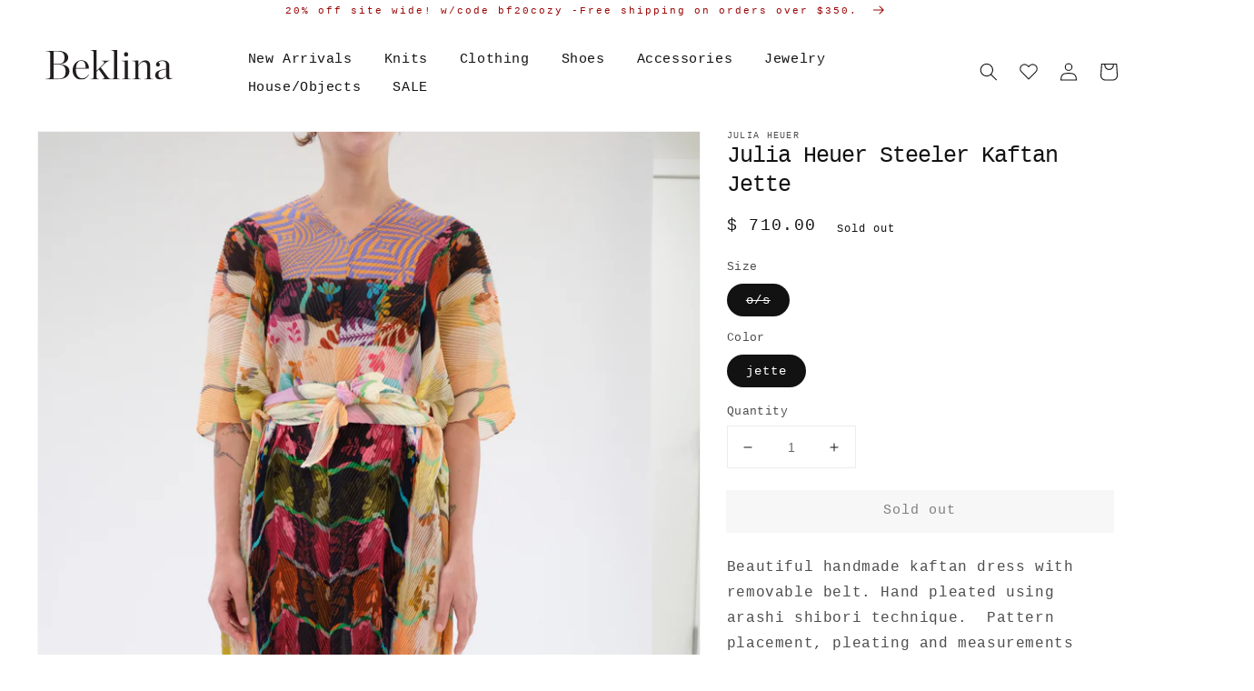

--- FILE ---
content_type: text/html; charset=utf-8
request_url: https://www.beklina.com/products/julia-heuer-steeler-kaftan-jette?variant=38177310376110&section_id=template--15191607214254__main
body_size: 7270
content:
<section id="shopify-section-template--15191607214254__main" class="shopify-section product-section spaced-section">



   

   

   



<link href="//www.beklina.com/cdn/shop/t/22/assets/section-main-product.css?v=148416590122289809681635527235" rel="stylesheet" type="text/css" media="all" />
<link href="//www.beklina.com/cdn/shop/t/22/assets/component-accordion.css?v=149984475906394884081635527210" rel="stylesheet" type="text/css" media="all" />
<link href="//www.beklina.com/cdn/shop/t/22/assets/component-price.css?v=5328827735059554991635527221" rel="stylesheet" type="text/css" media="all" />
<link href="//www.beklina.com/cdn/shop/t/22/assets/component-rte.css?v=84043763465619332371635527223" rel="stylesheet" type="text/css" media="all" />
<link href="//www.beklina.com/cdn/shop/t/22/assets/component-slider.css?v=82006835487707820721635527224" rel="stylesheet" type="text/css" media="all" />
<link href="//www.beklina.com/cdn/shop/t/22/assets/component-rating.css?v=24573085263941240431635527223" rel="stylesheet" type="text/css" media="all" />
<link href="//www.beklina.com/cdn/shop/t/22/assets/component-loading-overlay.css?v=167310470843593579841635527216" rel="stylesheet" type="text/css" media="all" />

<link rel="stylesheet" href="//www.beklina.com/cdn/shop/t/22/assets/component-deferred-media.css?v=171180198959671422251635527214" media="print" onload="this.media='all'">

<script src="//www.beklina.com/cdn/shop/t/22/assets/product-form.js?v=1429052116008230011635527230" defer="defer"></script><section class="page-width">
  <div class="product grid grid--1-col grid--2-col-tablet">
    <div class="grid__item product__media-wrapper">
      <slider-component class="slider-mobile-gutter">
        <a class="skip-to-content-link button visually-hidden" href="#ProductInfo-template--15191607214254__main">
          Skip to product information
        </a>
        <ul class="product__media-list grid grid--peek list-unstyled slider slider--mobile" role="list"><li class="product__media-item grid__item slider__slide" data-media-id="template--15191607214254__main-15834313719982">
                

<noscript><div class="product__media media" style="padding-top: 149.7175141242938%;">
      <img
        srcset="//www.beklina.com/cdn/shop/products/2021-02-2101.06.17_288x.jpg?v=1614016106 288w,
          //www.beklina.com/cdn/shop/products/2021-02-2101.06.17_576x.jpg?v=1614016106 576w,
          //www.beklina.com/cdn/shop/products/2021-02-2101.06.17_750x.jpg?v=1614016106 750w,
          //www.beklina.com/cdn/shop/products/2021-02-2101.06.17_1100x.jpg?v=1614016106 1100w,
          //www.beklina.com/cdn/shop/products/2021-02-2101.06.17_1500x.jpg?v=1614016106 1500w,
          //www.beklina.com/cdn/shop/products/2021-02-2101.06.17.jpg?v=1614016106 2832w"
        src="//www.beklina.com/cdn/shop/products/2021-02-2101.06.17_1500x.jpg?v=1614016106"
        sizes="(min-width: 1200px) 704px, (min-width: 750px) calc((100vw - 11.5rem) / 2), calc(100vw - 4rem)"
        loading="lazy"
        width="576"
        height="863"
        alt="Julia Heuer Steeler Kaftan Jette"
      >
    </div></noscript>

<modal-opener class="product__modal-opener product__modal-opener--image no-js-hidden" data-modal="#ProductModal-template--15191607214254__main">
  <span class="product__media-icon motion-reduce" aria-hidden="true"><svg aria-hidden="true" focusable="false" role="presentation" class="icon icon-plus" width="19" height="19" viewBox="0 0 19 19" fill="none" xmlns="http://www.w3.org/2000/svg">
  <path fill-rule="evenodd" clip-rule="evenodd" d="M4.66724 7.93978C4.66655 7.66364 4.88984 7.43922 5.16598 7.43853L10.6996 7.42464C10.9758 7.42395 11.2002 7.64724 11.2009 7.92339C11.2016 8.19953 10.9783 8.42395 10.7021 8.42464L5.16849 8.43852C4.89235 8.43922 4.66793 8.21592 4.66724 7.93978Z" fill="currentColor"/>
  <path fill-rule="evenodd" clip-rule="evenodd" d="M7.92576 4.66463C8.2019 4.66394 8.42632 4.88723 8.42702 5.16337L8.4409 10.697C8.44159 10.9732 8.2183 11.1976 7.94215 11.1983C7.66601 11.199 7.44159 10.9757 7.4409 10.6995L7.42702 5.16588C7.42633 4.88974 7.64962 4.66532 7.92576 4.66463Z" fill="currentColor"/>
  <path fill-rule="evenodd" clip-rule="evenodd" d="M12.8324 3.03011C10.1255 0.323296 5.73693 0.323296 3.03011 3.03011C0.323296 5.73693 0.323296 10.1256 3.03011 12.8324C5.73693 15.5392 10.1255 15.5392 12.8324 12.8324C15.5392 10.1256 15.5392 5.73693 12.8324 3.03011ZM2.32301 2.32301C5.42035 -0.774336 10.4421 -0.774336 13.5395 2.32301C16.6101 5.39361 16.6366 10.3556 13.619 13.4588L18.2473 18.0871C18.4426 18.2824 18.4426 18.599 18.2473 18.7943C18.0521 18.9895 17.7355 18.9895 17.5402 18.7943L12.8778 14.1318C9.76383 16.6223 5.20839 16.4249 2.32301 13.5395C-0.774335 10.4421 -0.774335 5.42035 2.32301 2.32301Z" fill="currentColor"/>
</svg>
</span>

  <div class="product__media media media--transparent" style="padding-top: 149.7175141242938%;">
    <img
      srcset="//www.beklina.com/cdn/shop/products/2021-02-2101.06.17_288x.jpg?v=1614016106 288w,
        //www.beklina.com/cdn/shop/products/2021-02-2101.06.17_576x.jpg?v=1614016106 576w,
        //www.beklina.com/cdn/shop/products/2021-02-2101.06.17_750x.jpg?v=1614016106 750w,
        //www.beklina.com/cdn/shop/products/2021-02-2101.06.17_1100x.jpg?v=1614016106 1100w,
        //www.beklina.com/cdn/shop/products/2021-02-2101.06.17_1500x.jpg?v=1614016106 1500w,
        //www.beklina.com/cdn/shop/products/2021-02-2101.06.17.jpg?v=1614016106 2832w"
      src="//www.beklina.com/cdn/shop/products/2021-02-2101.06.17_1500x.jpg?v=1614016106"
      sizes="(min-width: 1200px) 704px, (min-width: 750px) calc((100vw - 11.5rem) / 2), calc(100vw - 4rem)"
      loading="lazy"
      width="576"
      height="863"
      alt="Julia Heuer Steeler Kaftan Jette"
    >
  </div>
  <button class="product__media-toggle" type="button" aria-haspopup="dialog" data-media-id="15834313719982">
    <span class="visually-hidden">Open media 1 in gallery view
</span>
  </button>
</modal-opener>
              </li><li class="product__media-item grid__item slider__slide" data-media-id="template--15191607214254__main-15834313654446">
                

<noscript><div class="product__media media" style="padding-top: 149.7175141242938%;">
      <img
        srcset="//www.beklina.com/cdn/shop/products/2021-02-2101.04.57_288x.jpg?v=1614016106 288w,
          //www.beklina.com/cdn/shop/products/2021-02-2101.04.57_576x.jpg?v=1614016106 576w,
          //www.beklina.com/cdn/shop/products/2021-02-2101.04.57_750x.jpg?v=1614016106 750w,
          //www.beklina.com/cdn/shop/products/2021-02-2101.04.57_1100x.jpg?v=1614016106 1100w,
          //www.beklina.com/cdn/shop/products/2021-02-2101.04.57_1500x.jpg?v=1614016106 1500w,
          //www.beklina.com/cdn/shop/products/2021-02-2101.04.57.jpg?v=1614016106 2832w"
        src="//www.beklina.com/cdn/shop/products/2021-02-2101.04.57_1500x.jpg?v=1614016106"
        sizes="(min-width: 1200px) 704px, (min-width: 750px) calc((100vw - 11.5rem) / 2), calc(100vw - 4rem)"
        loading="lazy"
        width="576"
        height="863"
        alt="Julia Heuer Steeler Kaftan Jette"
      >
    </div></noscript>

<modal-opener class="product__modal-opener product__modal-opener--image no-js-hidden" data-modal="#ProductModal-template--15191607214254__main">
  <span class="product__media-icon motion-reduce" aria-hidden="true"><svg aria-hidden="true" focusable="false" role="presentation" class="icon icon-plus" width="19" height="19" viewBox="0 0 19 19" fill="none" xmlns="http://www.w3.org/2000/svg">
  <path fill-rule="evenodd" clip-rule="evenodd" d="M4.66724 7.93978C4.66655 7.66364 4.88984 7.43922 5.16598 7.43853L10.6996 7.42464C10.9758 7.42395 11.2002 7.64724 11.2009 7.92339C11.2016 8.19953 10.9783 8.42395 10.7021 8.42464L5.16849 8.43852C4.89235 8.43922 4.66793 8.21592 4.66724 7.93978Z" fill="currentColor"/>
  <path fill-rule="evenodd" clip-rule="evenodd" d="M7.92576 4.66463C8.2019 4.66394 8.42632 4.88723 8.42702 5.16337L8.4409 10.697C8.44159 10.9732 8.2183 11.1976 7.94215 11.1983C7.66601 11.199 7.44159 10.9757 7.4409 10.6995L7.42702 5.16588C7.42633 4.88974 7.64962 4.66532 7.92576 4.66463Z" fill="currentColor"/>
  <path fill-rule="evenodd" clip-rule="evenodd" d="M12.8324 3.03011C10.1255 0.323296 5.73693 0.323296 3.03011 3.03011C0.323296 5.73693 0.323296 10.1256 3.03011 12.8324C5.73693 15.5392 10.1255 15.5392 12.8324 12.8324C15.5392 10.1256 15.5392 5.73693 12.8324 3.03011ZM2.32301 2.32301C5.42035 -0.774336 10.4421 -0.774336 13.5395 2.32301C16.6101 5.39361 16.6366 10.3556 13.619 13.4588L18.2473 18.0871C18.4426 18.2824 18.4426 18.599 18.2473 18.7943C18.0521 18.9895 17.7355 18.9895 17.5402 18.7943L12.8778 14.1318C9.76383 16.6223 5.20839 16.4249 2.32301 13.5395C-0.774335 10.4421 -0.774335 5.42035 2.32301 2.32301Z" fill="currentColor"/>
</svg>
</span>

  <div class="product__media media media--transparent" style="padding-top: 149.7175141242938%;">
    <img
      srcset="//www.beklina.com/cdn/shop/products/2021-02-2101.04.57_288x.jpg?v=1614016106 288w,
        //www.beklina.com/cdn/shop/products/2021-02-2101.04.57_576x.jpg?v=1614016106 576w,
        //www.beklina.com/cdn/shop/products/2021-02-2101.04.57_750x.jpg?v=1614016106 750w,
        //www.beklina.com/cdn/shop/products/2021-02-2101.04.57_1100x.jpg?v=1614016106 1100w,
        //www.beklina.com/cdn/shop/products/2021-02-2101.04.57_1500x.jpg?v=1614016106 1500w,
        //www.beklina.com/cdn/shop/products/2021-02-2101.04.57.jpg?v=1614016106 2832w"
      src="//www.beklina.com/cdn/shop/products/2021-02-2101.04.57_1500x.jpg?v=1614016106"
      sizes="(min-width: 1200px) 704px, (min-width: 750px) calc((100vw - 11.5rem) / 2), calc(100vw - 4rem)"
      loading="lazy"
      width="576"
      height="863"
      alt="Julia Heuer Steeler Kaftan Jette"
    >
  </div>
  <button class="product__media-toggle" type="button" aria-haspopup="dialog" data-media-id="15834313654446">
    <span class="visually-hidden">Open media 2 in gallery view
</span>
  </button>
</modal-opener>
              </li><li class="product__media-item grid__item slider__slide" data-media-id="template--15191607214254__main-15834313621678">
                

<noscript><div class="product__media media" style="padding-top: 149.7175141242938%;">
      <img
        srcset="//www.beklina.com/cdn/shop/products/2021-02-2101.04.45-2_288x.jpg?v=1614016106 288w,
          //www.beklina.com/cdn/shop/products/2021-02-2101.04.45-2_576x.jpg?v=1614016106 576w,
          //www.beklina.com/cdn/shop/products/2021-02-2101.04.45-2_750x.jpg?v=1614016106 750w,
          //www.beklina.com/cdn/shop/products/2021-02-2101.04.45-2_1100x.jpg?v=1614016106 1100w,
          //www.beklina.com/cdn/shop/products/2021-02-2101.04.45-2_1500x.jpg?v=1614016106 1500w,
          //www.beklina.com/cdn/shop/products/2021-02-2101.04.45-2.jpg?v=1614016106 2832w"
        src="//www.beklina.com/cdn/shop/products/2021-02-2101.04.45-2_1500x.jpg?v=1614016106"
        sizes="(min-width: 1200px) 704px, (min-width: 750px) calc((100vw - 11.5rem) / 2), calc(100vw - 4rem)"
        loading="lazy"
        width="576"
        height="863"
        alt="Julia Heuer Steeler Kaftan Jette"
      >
    </div></noscript>

<modal-opener class="product__modal-opener product__modal-opener--image no-js-hidden" data-modal="#ProductModal-template--15191607214254__main">
  <span class="product__media-icon motion-reduce" aria-hidden="true"><svg aria-hidden="true" focusable="false" role="presentation" class="icon icon-plus" width="19" height="19" viewBox="0 0 19 19" fill="none" xmlns="http://www.w3.org/2000/svg">
  <path fill-rule="evenodd" clip-rule="evenodd" d="M4.66724 7.93978C4.66655 7.66364 4.88984 7.43922 5.16598 7.43853L10.6996 7.42464C10.9758 7.42395 11.2002 7.64724 11.2009 7.92339C11.2016 8.19953 10.9783 8.42395 10.7021 8.42464L5.16849 8.43852C4.89235 8.43922 4.66793 8.21592 4.66724 7.93978Z" fill="currentColor"/>
  <path fill-rule="evenodd" clip-rule="evenodd" d="M7.92576 4.66463C8.2019 4.66394 8.42632 4.88723 8.42702 5.16337L8.4409 10.697C8.44159 10.9732 8.2183 11.1976 7.94215 11.1983C7.66601 11.199 7.44159 10.9757 7.4409 10.6995L7.42702 5.16588C7.42633 4.88974 7.64962 4.66532 7.92576 4.66463Z" fill="currentColor"/>
  <path fill-rule="evenodd" clip-rule="evenodd" d="M12.8324 3.03011C10.1255 0.323296 5.73693 0.323296 3.03011 3.03011C0.323296 5.73693 0.323296 10.1256 3.03011 12.8324C5.73693 15.5392 10.1255 15.5392 12.8324 12.8324C15.5392 10.1256 15.5392 5.73693 12.8324 3.03011ZM2.32301 2.32301C5.42035 -0.774336 10.4421 -0.774336 13.5395 2.32301C16.6101 5.39361 16.6366 10.3556 13.619 13.4588L18.2473 18.0871C18.4426 18.2824 18.4426 18.599 18.2473 18.7943C18.0521 18.9895 17.7355 18.9895 17.5402 18.7943L12.8778 14.1318C9.76383 16.6223 5.20839 16.4249 2.32301 13.5395C-0.774335 10.4421 -0.774335 5.42035 2.32301 2.32301Z" fill="currentColor"/>
</svg>
</span>

  <div class="product__media media media--transparent" style="padding-top: 149.7175141242938%;">
    <img
      srcset="//www.beklina.com/cdn/shop/products/2021-02-2101.04.45-2_288x.jpg?v=1614016106 288w,
        //www.beklina.com/cdn/shop/products/2021-02-2101.04.45-2_576x.jpg?v=1614016106 576w,
        //www.beklina.com/cdn/shop/products/2021-02-2101.04.45-2_750x.jpg?v=1614016106 750w,
        //www.beklina.com/cdn/shop/products/2021-02-2101.04.45-2_1100x.jpg?v=1614016106 1100w,
        //www.beklina.com/cdn/shop/products/2021-02-2101.04.45-2_1500x.jpg?v=1614016106 1500w,
        //www.beklina.com/cdn/shop/products/2021-02-2101.04.45-2.jpg?v=1614016106 2832w"
      src="//www.beklina.com/cdn/shop/products/2021-02-2101.04.45-2_1500x.jpg?v=1614016106"
      sizes="(min-width: 1200px) 704px, (min-width: 750px) calc((100vw - 11.5rem) / 2), calc(100vw - 4rem)"
      loading="lazy"
      width="576"
      height="863"
      alt="Julia Heuer Steeler Kaftan Jette"
    >
  </div>
  <button class="product__media-toggle" type="button" aria-haspopup="dialog" data-media-id="15834313621678">
    <span class="visually-hidden">Open media 3 in gallery view
</span>
  </button>
</modal-opener>
              </li><li class="product__media-item grid__item slider__slide" data-media-id="template--15191607214254__main-15834313687214">
                

<noscript><div class="product__media media" style="padding-top: 149.7175141242938%;">
      <img
        srcset="//www.beklina.com/cdn/shop/products/2021-02-2101.06.09_288x.jpg?v=1614016106 288w,
          //www.beklina.com/cdn/shop/products/2021-02-2101.06.09_576x.jpg?v=1614016106 576w,
          //www.beklina.com/cdn/shop/products/2021-02-2101.06.09_750x.jpg?v=1614016106 750w,
          //www.beklina.com/cdn/shop/products/2021-02-2101.06.09_1100x.jpg?v=1614016106 1100w,
          //www.beklina.com/cdn/shop/products/2021-02-2101.06.09_1500x.jpg?v=1614016106 1500w,
          //www.beklina.com/cdn/shop/products/2021-02-2101.06.09.jpg?v=1614016106 2832w"
        src="//www.beklina.com/cdn/shop/products/2021-02-2101.06.09_1500x.jpg?v=1614016106"
        sizes="(min-width: 1200px) 704px, (min-width: 750px) calc((100vw - 11.5rem) / 2), calc(100vw - 4rem)"
        loading="lazy"
        width="576"
        height="863"
        alt="Julia Heuer Steeler Kaftan Jette"
      >
    </div></noscript>

<modal-opener class="product__modal-opener product__modal-opener--image no-js-hidden" data-modal="#ProductModal-template--15191607214254__main">
  <span class="product__media-icon motion-reduce" aria-hidden="true"><svg aria-hidden="true" focusable="false" role="presentation" class="icon icon-plus" width="19" height="19" viewBox="0 0 19 19" fill="none" xmlns="http://www.w3.org/2000/svg">
  <path fill-rule="evenodd" clip-rule="evenodd" d="M4.66724 7.93978C4.66655 7.66364 4.88984 7.43922 5.16598 7.43853L10.6996 7.42464C10.9758 7.42395 11.2002 7.64724 11.2009 7.92339C11.2016 8.19953 10.9783 8.42395 10.7021 8.42464L5.16849 8.43852C4.89235 8.43922 4.66793 8.21592 4.66724 7.93978Z" fill="currentColor"/>
  <path fill-rule="evenodd" clip-rule="evenodd" d="M7.92576 4.66463C8.2019 4.66394 8.42632 4.88723 8.42702 5.16337L8.4409 10.697C8.44159 10.9732 8.2183 11.1976 7.94215 11.1983C7.66601 11.199 7.44159 10.9757 7.4409 10.6995L7.42702 5.16588C7.42633 4.88974 7.64962 4.66532 7.92576 4.66463Z" fill="currentColor"/>
  <path fill-rule="evenodd" clip-rule="evenodd" d="M12.8324 3.03011C10.1255 0.323296 5.73693 0.323296 3.03011 3.03011C0.323296 5.73693 0.323296 10.1256 3.03011 12.8324C5.73693 15.5392 10.1255 15.5392 12.8324 12.8324C15.5392 10.1256 15.5392 5.73693 12.8324 3.03011ZM2.32301 2.32301C5.42035 -0.774336 10.4421 -0.774336 13.5395 2.32301C16.6101 5.39361 16.6366 10.3556 13.619 13.4588L18.2473 18.0871C18.4426 18.2824 18.4426 18.599 18.2473 18.7943C18.0521 18.9895 17.7355 18.9895 17.5402 18.7943L12.8778 14.1318C9.76383 16.6223 5.20839 16.4249 2.32301 13.5395C-0.774335 10.4421 -0.774335 5.42035 2.32301 2.32301Z" fill="currentColor"/>
</svg>
</span>

  <div class="product__media media media--transparent" style="padding-top: 149.7175141242938%;">
    <img
      srcset="//www.beklina.com/cdn/shop/products/2021-02-2101.06.09_288x.jpg?v=1614016106 288w,
        //www.beklina.com/cdn/shop/products/2021-02-2101.06.09_576x.jpg?v=1614016106 576w,
        //www.beklina.com/cdn/shop/products/2021-02-2101.06.09_750x.jpg?v=1614016106 750w,
        //www.beklina.com/cdn/shop/products/2021-02-2101.06.09_1100x.jpg?v=1614016106 1100w,
        //www.beklina.com/cdn/shop/products/2021-02-2101.06.09_1500x.jpg?v=1614016106 1500w,
        //www.beklina.com/cdn/shop/products/2021-02-2101.06.09.jpg?v=1614016106 2832w"
      src="//www.beklina.com/cdn/shop/products/2021-02-2101.06.09_1500x.jpg?v=1614016106"
      sizes="(min-width: 1200px) 704px, (min-width: 750px) calc((100vw - 11.5rem) / 2), calc(100vw - 4rem)"
      loading="lazy"
      width="576"
      height="863"
      alt="Julia Heuer Steeler Kaftan Jette"
    >
  </div>
  <button class="product__media-toggle" type="button" aria-haspopup="dialog" data-media-id="15834313687214">
    <span class="visually-hidden">Open media 4 in gallery view
</span>
  </button>
</modal-opener>
              </li><li class="product__media-item grid__item slider__slide" data-media-id="template--15191607214254__main-15834313752750">
                

<noscript><div class="product__media media" style="padding-top: 149.7175141242938%;">
      <img
        srcset="//www.beklina.com/cdn/shop/products/2021-02-2101.06.44_288x.jpg?v=1614016106 288w,
          //www.beklina.com/cdn/shop/products/2021-02-2101.06.44_576x.jpg?v=1614016106 576w,
          //www.beklina.com/cdn/shop/products/2021-02-2101.06.44_750x.jpg?v=1614016106 750w,
          //www.beklina.com/cdn/shop/products/2021-02-2101.06.44_1100x.jpg?v=1614016106 1100w,
          //www.beklina.com/cdn/shop/products/2021-02-2101.06.44_1500x.jpg?v=1614016106 1500w,
          //www.beklina.com/cdn/shop/products/2021-02-2101.06.44.jpg?v=1614016106 2832w"
        src="//www.beklina.com/cdn/shop/products/2021-02-2101.06.44_1500x.jpg?v=1614016106"
        sizes="(min-width: 1200px) 704px, (min-width: 750px) calc((100vw - 11.5rem) / 2), calc(100vw - 4rem)"
        loading="lazy"
        width="576"
        height="863"
        alt="Julia Heuer Steeler Kaftan Jette"
      >
    </div></noscript>

<modal-opener class="product__modal-opener product__modal-opener--image no-js-hidden" data-modal="#ProductModal-template--15191607214254__main">
  <span class="product__media-icon motion-reduce" aria-hidden="true"><svg aria-hidden="true" focusable="false" role="presentation" class="icon icon-plus" width="19" height="19" viewBox="0 0 19 19" fill="none" xmlns="http://www.w3.org/2000/svg">
  <path fill-rule="evenodd" clip-rule="evenodd" d="M4.66724 7.93978C4.66655 7.66364 4.88984 7.43922 5.16598 7.43853L10.6996 7.42464C10.9758 7.42395 11.2002 7.64724 11.2009 7.92339C11.2016 8.19953 10.9783 8.42395 10.7021 8.42464L5.16849 8.43852C4.89235 8.43922 4.66793 8.21592 4.66724 7.93978Z" fill="currentColor"/>
  <path fill-rule="evenodd" clip-rule="evenodd" d="M7.92576 4.66463C8.2019 4.66394 8.42632 4.88723 8.42702 5.16337L8.4409 10.697C8.44159 10.9732 8.2183 11.1976 7.94215 11.1983C7.66601 11.199 7.44159 10.9757 7.4409 10.6995L7.42702 5.16588C7.42633 4.88974 7.64962 4.66532 7.92576 4.66463Z" fill="currentColor"/>
  <path fill-rule="evenodd" clip-rule="evenodd" d="M12.8324 3.03011C10.1255 0.323296 5.73693 0.323296 3.03011 3.03011C0.323296 5.73693 0.323296 10.1256 3.03011 12.8324C5.73693 15.5392 10.1255 15.5392 12.8324 12.8324C15.5392 10.1256 15.5392 5.73693 12.8324 3.03011ZM2.32301 2.32301C5.42035 -0.774336 10.4421 -0.774336 13.5395 2.32301C16.6101 5.39361 16.6366 10.3556 13.619 13.4588L18.2473 18.0871C18.4426 18.2824 18.4426 18.599 18.2473 18.7943C18.0521 18.9895 17.7355 18.9895 17.5402 18.7943L12.8778 14.1318C9.76383 16.6223 5.20839 16.4249 2.32301 13.5395C-0.774335 10.4421 -0.774335 5.42035 2.32301 2.32301Z" fill="currentColor"/>
</svg>
</span>

  <div class="product__media media media--transparent" style="padding-top: 149.7175141242938%;">
    <img
      srcset="//www.beklina.com/cdn/shop/products/2021-02-2101.06.44_288x.jpg?v=1614016106 288w,
        //www.beklina.com/cdn/shop/products/2021-02-2101.06.44_576x.jpg?v=1614016106 576w,
        //www.beklina.com/cdn/shop/products/2021-02-2101.06.44_750x.jpg?v=1614016106 750w,
        //www.beklina.com/cdn/shop/products/2021-02-2101.06.44_1100x.jpg?v=1614016106 1100w,
        //www.beklina.com/cdn/shop/products/2021-02-2101.06.44_1500x.jpg?v=1614016106 1500w,
        //www.beklina.com/cdn/shop/products/2021-02-2101.06.44.jpg?v=1614016106 2832w"
      src="//www.beklina.com/cdn/shop/products/2021-02-2101.06.44_1500x.jpg?v=1614016106"
      sizes="(min-width: 1200px) 704px, (min-width: 750px) calc((100vw - 11.5rem) / 2), calc(100vw - 4rem)"
      loading="lazy"
      width="576"
      height="863"
      alt="Julia Heuer Steeler Kaftan Jette"
    >
  </div>
  <button class="product__media-toggle" type="button" aria-haspopup="dialog" data-media-id="15834313752750">
    <span class="visually-hidden">Open media 5 in gallery view
</span>
  </button>
</modal-opener>
              </li><li class="product__media-item grid__item slider__slide" data-media-id="template--15191607214254__main-15834313588910">
                

<noscript><div class="product__media media" style="padding-top: 149.7175141242938%;">
      <img
        srcset="//www.beklina.com/cdn/shop/products/2021-02-2101.04.39_288x.jpg?v=1614016106 288w,
          //www.beklina.com/cdn/shop/products/2021-02-2101.04.39_576x.jpg?v=1614016106 576w,
          //www.beklina.com/cdn/shop/products/2021-02-2101.04.39_750x.jpg?v=1614016106 750w,
          //www.beklina.com/cdn/shop/products/2021-02-2101.04.39_1100x.jpg?v=1614016106 1100w,
          //www.beklina.com/cdn/shop/products/2021-02-2101.04.39_1500x.jpg?v=1614016106 1500w,
          //www.beklina.com/cdn/shop/products/2021-02-2101.04.39.jpg?v=1614016106 2832w"
        src="//www.beklina.com/cdn/shop/products/2021-02-2101.04.39_1500x.jpg?v=1614016106"
        sizes="(min-width: 1200px) 704px, (min-width: 750px) calc((100vw - 11.5rem) / 2), calc(100vw - 4rem)"
        loading="lazy"
        width="576"
        height="863"
        alt="Julia Heuer Steeler Kaftan Jette"
      >
    </div></noscript>

<modal-opener class="product__modal-opener product__modal-opener--image no-js-hidden" data-modal="#ProductModal-template--15191607214254__main">
  <span class="product__media-icon motion-reduce" aria-hidden="true"><svg aria-hidden="true" focusable="false" role="presentation" class="icon icon-plus" width="19" height="19" viewBox="0 0 19 19" fill="none" xmlns="http://www.w3.org/2000/svg">
  <path fill-rule="evenodd" clip-rule="evenodd" d="M4.66724 7.93978C4.66655 7.66364 4.88984 7.43922 5.16598 7.43853L10.6996 7.42464C10.9758 7.42395 11.2002 7.64724 11.2009 7.92339C11.2016 8.19953 10.9783 8.42395 10.7021 8.42464L5.16849 8.43852C4.89235 8.43922 4.66793 8.21592 4.66724 7.93978Z" fill="currentColor"/>
  <path fill-rule="evenodd" clip-rule="evenodd" d="M7.92576 4.66463C8.2019 4.66394 8.42632 4.88723 8.42702 5.16337L8.4409 10.697C8.44159 10.9732 8.2183 11.1976 7.94215 11.1983C7.66601 11.199 7.44159 10.9757 7.4409 10.6995L7.42702 5.16588C7.42633 4.88974 7.64962 4.66532 7.92576 4.66463Z" fill="currentColor"/>
  <path fill-rule="evenodd" clip-rule="evenodd" d="M12.8324 3.03011C10.1255 0.323296 5.73693 0.323296 3.03011 3.03011C0.323296 5.73693 0.323296 10.1256 3.03011 12.8324C5.73693 15.5392 10.1255 15.5392 12.8324 12.8324C15.5392 10.1256 15.5392 5.73693 12.8324 3.03011ZM2.32301 2.32301C5.42035 -0.774336 10.4421 -0.774336 13.5395 2.32301C16.6101 5.39361 16.6366 10.3556 13.619 13.4588L18.2473 18.0871C18.4426 18.2824 18.4426 18.599 18.2473 18.7943C18.0521 18.9895 17.7355 18.9895 17.5402 18.7943L12.8778 14.1318C9.76383 16.6223 5.20839 16.4249 2.32301 13.5395C-0.774335 10.4421 -0.774335 5.42035 2.32301 2.32301Z" fill="currentColor"/>
</svg>
</span>

  <div class="product__media media media--transparent" style="padding-top: 149.7175141242938%;">
    <img
      srcset="//www.beklina.com/cdn/shop/products/2021-02-2101.04.39_288x.jpg?v=1614016106 288w,
        //www.beklina.com/cdn/shop/products/2021-02-2101.04.39_576x.jpg?v=1614016106 576w,
        //www.beklina.com/cdn/shop/products/2021-02-2101.04.39_750x.jpg?v=1614016106 750w,
        //www.beklina.com/cdn/shop/products/2021-02-2101.04.39_1100x.jpg?v=1614016106 1100w,
        //www.beklina.com/cdn/shop/products/2021-02-2101.04.39_1500x.jpg?v=1614016106 1500w,
        //www.beklina.com/cdn/shop/products/2021-02-2101.04.39.jpg?v=1614016106 2832w"
      src="//www.beklina.com/cdn/shop/products/2021-02-2101.04.39_1500x.jpg?v=1614016106"
      sizes="(min-width: 1200px) 704px, (min-width: 750px) calc((100vw - 11.5rem) / 2), calc(100vw - 4rem)"
      loading="lazy"
      width="576"
      height="863"
      alt="Julia Heuer Steeler Kaftan Jette"
    >
  </div>
  <button class="product__media-toggle" type="button" aria-haspopup="dialog" data-media-id="15834313588910">
    <span class="visually-hidden">Open media 6 in gallery view
</span>
  </button>
</modal-opener>
              </li></ul>
        <div class="slider-buttons no-js-hidden">
          <button type="button" class="slider-button slider-button--prev" name="previous" aria-label="Slide left"><svg aria-hidden="true" focusable="false" role="presentation" class="icon icon-caret" viewBox="0 0 10 6">
  <path fill-rule="evenodd" clip-rule="evenodd" d="M9.354.646a.5.5 0 00-.708 0L5 4.293 1.354.646a.5.5 0 00-.708.708l4 4a.5.5 0 00.708 0l4-4a.5.5 0 000-.708z" fill="currentColor">
</svg>
</button>
          <div class="slider-counter caption">
            <span class="slider-counter--current">1</span>
            <span aria-hidden="true"> / </span>
            <span class="visually-hidden">of</span>
            <span class="slider-counter--total">6</span>
          </div>
          <button type="button" class="slider-button slider-button--next" name="next" aria-label="Slide right"><svg aria-hidden="true" focusable="false" role="presentation" class="icon icon-caret" viewBox="0 0 10 6">
  <path fill-rule="evenodd" clip-rule="evenodd" d="M9.354.646a.5.5 0 00-.708 0L5 4.293 1.354.646a.5.5 0 00-.708.708l4 4a.5.5 0 00.708 0l4-4a.5.5 0 000-.708z" fill="currentColor">
</svg>
</button>
        </div>
      </slider-component></div>
    <div class="product__info-wrapper grid__item">
      <div id="ProductInfo-template--15191607214254__main" class="product__info-container product__info-container--sticky"><p class="product__text caption-with-letter-spacing" >Julia Heuer</p><h1 class="product__title" >
              Julia Heuer Steeler Kaftan Jette
            </h1><p class="product__text subtitle" ></p><div class="no-js-hidden" id="price-template--15191607214254__main" >
<div class="price price--large price--sold-out  price--show-badge">
  <div><div class="price__regular">
      <span class="visually-hidden visually-hidden--inline">Regular price</span>
      <span class="price-item price-item--regular">
        $ 710.00
      </span>
    </div>
    <div class="price__sale">
        <span class="visually-hidden visually-hidden--inline">Regular price</span>
        <span>
          <s class="price-item price-item--regular">
            
              $ 710.00
            
          </s>
        </span><span class="visually-hidden visually-hidden--inline">Sale price</span>
      <span class="price-item price-item--sale price-item--last">
        $ 710.00
      </span>
    </div>
    <small class="unit-price caption hidden">
      <span class="visually-hidden">Unit price</span>
      <span class="price-item price-item--last">
        <span></span>
        <span aria-hidden="true">/</span>
        <span class="visually-hidden">&nbsp;per&nbsp;</span>
        <span>
        </span>
      </span>
    </small>
  </div><span class="badge price__badge-sale color-background-2" aria-hidden="true">
      Sale
    </span>

    <span class="badge price__badge-sold-out color-inverse" aria-hidden="true">
      Sold out
    </span></div>
</div><div ><form method="post" action="/cart/add" id="product-form-installment" accept-charset="UTF-8" class="installment caption-large" enctype="multipart/form-data"><input type="hidden" name="form_type" value="product" /><input type="hidden" name="utf8" value="✓" /><input type="hidden" name="id" value="38177310376110">
                
<input type="hidden" name="product-id" value="6344071151790" /><input type="hidden" name="section-id" value="template--15191607214254__main" /></form></div><variant-radios class="no-js-hidden" data-section="template--15191607214254__main" data-url="/products/julia-heuer-steeler-kaftan-jette" ><fieldset class="js product-form__input">
                        <legend class="form__label">Size</legend><input type="radio" id="template--15191607214254__main-Size-0"
                                name="Size"
                                value="o/s"
                                form="product-form-template--15191607214254__main"
                                checked
                          >
                          
                            <label class="swatch" for="template--15191607214254__main-Size-0">
                            o/s
                            </label>
                          
</fieldset><fieldset class="js product-form__input">
                        <legend class="form__label">Color</legend><input type="radio" id="template--15191607214254__main-Color-0"
                                name="Color"
                                value="jette"
                                form="product-form-template--15191607214254__main"
                                checked
                          >
                          
                            <label class="swatch" for="template--15191607214254__main-Color-0">
                            jette
                            </label>
                          
</fieldset><script type="application/json">
                    [{"id":38177310376110,"title":"o\/s \/ jette","option1":"o\/s","option2":"jette","option3":null,"sku":"juliaheuer","requires_shipping":true,"taxable":true,"featured_image":null,"available":false,"name":"Julia Heuer Steeler Kaftan Jette - o\/s \/ jette","public_title":"o\/s \/ jette","options":["o\/s","jette"],"price":71000,"weight":907,"compare_at_price":71000,"inventory_quantity":0,"inventory_management":"shopify","inventory_policy":"deny","barcode":null,"requires_selling_plan":false,"selling_plan_allocations":[]}]
                  </script>
                </variant-radios><noscript class="product-form__noscript-wrapper-template--15191607214254__main">
              <div class="product-form__input">
                <label class="form__label" for="Variants-template--15191607214254__main">Product variants</label>
                <div class="select">
                  <select name="id" id="Variants-template--15191607214254__main" class="select__select" form="product-form-template--15191607214254__main"><option
                        selected="selected"
                        disabled
                        value="38177310376110"
                      >
                        o/s / jette
 - Sold out
                        - $ 710.00
                      </option></select>
                  <svg aria-hidden="true" focusable="false" role="presentation" class="icon icon-caret" viewBox="0 0 10 6">
  <path fill-rule="evenodd" clip-rule="evenodd" d="M9.354.646a.5.5 0 00-.708 0L5 4.293 1.354.646a.5.5 0 00-.708.708l4 4a.5.5 0 00.708 0l4-4a.5.5 0 000-.708z" fill="currentColor">
</svg>

                </div>
              </div>
            </noscript><div class="product-form__input product-form__quantity" >
              <label class="form__label" for="Quantity-template--15191607214254__main">
                Quantity
              </label>

              <quantity-input class="quantity">
                <button class="quantity__button no-js-hidden" name="minus" type="button">
                  <span class="visually-hidden">Decrease quantity for Julia Heuer Steeler Kaftan Jette</span>
                  <svg xmlns="http://www.w3.org/2000/svg" aria-hidden="true" focusable="false" role="presentation" class="icon icon-minus" fill="none" viewBox="0 0 10 2">
  <path fill-rule="evenodd" clip-rule="evenodd" d="M.5 1C.5.7.7.5 1 .5h8a.5.5 0 110 1H1A.5.5 0 01.5 1z" fill="currentColor">
</svg>

                </button>
                <input class="quantity__input"
                    type="number"
                    name="quantity"
                    id="Quantity-template--15191607214254__main"
                    min="1"
                    value="1"
                    form="product-form-template--15191607214254__main"
                  >
                <button class="quantity__button no-js-hidden" name="plus" type="button">
                  <span class="visually-hidden">Increase quantity for Julia Heuer Steeler Kaftan Jette</span>
                  <svg xmlns="http://www.w3.org/2000/svg" aria-hidden="true" focusable="false" role="presentation" class="icon icon-plus" fill="none" viewBox="0 0 10 10">
  <path fill-rule="evenodd" clip-rule="evenodd" d="M1 4.51a.5.5 0 000 1h3.5l.01 3.5a.5.5 0 001-.01V5.5l3.5-.01a.5.5 0 00-.01-1H5.5L5.49.99a.5.5 0 00-1 .01v3.5l-3.5.01H1z" fill="currentColor">
</svg>

                </button>
              </quantity-input>
            </div><div >
              <product-form class="product-form">
                <div class="product-form__error-message-wrapper" role="alert" hidden>
                  <svg aria-hidden="true" focusable="false" role="presentation" class="icon icon-error" viewBox="0 0 13 13">
                    <circle cx="6.5" cy="6.50049" r="5.5" stroke="white" stroke-width="2"/>
                    <circle cx="6.5" cy="6.5" r="5.5" fill="#EB001B" stroke="#EB001B" stroke-width="0.7"/>
                    <path d="M5.87413 3.52832L5.97439 7.57216H7.02713L7.12739 3.52832H5.87413ZM6.50076 9.66091C6.88091 9.66091 7.18169 9.37267 7.18169 9.00504C7.18169 8.63742 6.88091 8.34917 6.50076 8.34917C6.12061 8.34917 5.81982 8.63742 5.81982 9.00504C5.81982 9.37267 6.12061 9.66091 6.50076 9.66091Z" fill="white"/>
                    <path d="M5.87413 3.17832H5.51535L5.52424 3.537L5.6245 7.58083L5.63296 7.92216H5.97439H7.02713H7.36856L7.37702 7.58083L7.47728 3.537L7.48617 3.17832H7.12739H5.87413ZM6.50076 10.0109C7.06121 10.0109 7.5317 9.57872 7.5317 9.00504C7.5317 8.43137 7.06121 7.99918 6.50076 7.99918C5.94031 7.99918 5.46982 8.43137 5.46982 9.00504C5.46982 9.57872 5.94031 10.0109 6.50076 10.0109Z" fill="white" stroke="#EB001B" stroke-width="0.7">
                  </svg>
                  <span class="product-form__error-message"></span>
                </div><form method="post" action="/cart/add" id="product-form-template--15191607214254__main" accept-charset="UTF-8" class="form" enctype="multipart/form-data" novalidate="novalidate" data-type="add-to-cart-form"><input type="hidden" name="form_type" value="product" /><input type="hidden" name="utf8" value="✓" /><input type="hidden" name="id" value="38177310376110" disabled>
                  <div class="product-form__buttons">
                    <button
                      type="submit"
                      name="add"
                      class="product-form__submit button button--full-width button--primary"
                    disabled
                    >
                        <span>Sold out
</span>
                        <div class="loading-overlay__spinner hidden">
                          <svg aria-hidden="true" focusable="false" role="presentation" class="spinner" viewBox="0 0 66 66" xmlns="http://www.w3.org/2000/svg">
                            <circle class="path" fill="none" stroke-width="6" cx="33" cy="33" r="30"></circle>
                          </svg>
                        </div>
                    </button></div><input type="hidden" name="product-id" value="6344071151790" /><input type="hidden" name="section-id" value="template--15191607214254__main" /></form><div id='ZlistWishlist' data-product-id="6344071151790" data-handle = "julia-heuer-steeler-kaftan-jette" 
        data-image="//www.beklina.com/cdn/shop/products/2021-02-2101.06.17_360x.jpg?v=1614016106"  data-variantname="o/s / jette" data-title="Julia Heuer Steeler Kaftan Jette" data-variant="38177310376110" data-price="710.0"></div>
<script  src='https://zooomyapps.com/wishlist/ListWishlistProduct.js' data-product-id='6344071151790' data-shop-id='beklina.myshopify.com' data-customer-id='' ></script>
     
</product-form>

              <link href="//www.beklina.com/cdn/shop/t/22/assets/component-pickup-availability.css?v=182529111801178770621635527220" rel="stylesheet" type="text/css" media="all" />
<pickup-availability class="product__pickup-availabilities no-js-hidden"
                
                data-base-url="https://www.beklina.com/"
                data-variant-id="38177310376110"
                data-has-only-default-variant="false"
              >
                <template>
                  <pickup-availability-preview class="pickup-availability-preview">
                    <svg xmlns="http://www.w3.org/2000/svg" fill="none" aria-hidden="true" focusable="false" role="presentation" class="icon icon-unavailable" fill="none" viewBox="0 0 20 20">
  <path fill="#DE3618" stroke="#fff" d="M13.94 3.94L10 7.878l-3.94-3.94A1.499 1.499 0 103.94 6.06L7.88 10l-3.94 3.94a1.499 1.499 0 102.12 2.12L10 12.12l3.94 3.94a1.497 1.497 0 002.12 0 1.499 1.499 0 000-2.12L12.122 10l3.94-3.94a1.499 1.499 0 10-2.121-2.12z"/>
</svg>

                    <div class="pickup-availability-info">
                      <p class="caption-large">Couldn&#39;t load pickup availability</p>
                      <button class="pickup-availability-button link link--text underlined-link">Refresh</button>
                    </div>
                  </pickup-availability-preview>
                </template>
              </pickup-availability>
            </div>

            <script src="//www.beklina.com/cdn/shop/t/22/assets/pickup-availability.js?v=106503768932782885821635527229" defer="defer"></script><div class="product__description rte">
                <p>Beautiful handmade kaftan dress with removable belt. Hand pleated using arashi shibori technique.  Pattern placement, pleating and measurements vary as each dress is handmade individually. V-neck, zigzag hem line. Slightly sheer. One size fits most. 100% PES Chiffon.</p>
<p>Aprox 50" from shoulder to hem.</p>
<p>Handmade in Germany.</p>
                <script type="text/javascript">
                function addToFittingRoom(e, fallback) {
                    let selectedVariant;
                    try {
                        selectedVariant = ShopifyAnalytics.meta.product.variants.find(function (v) { return parseInt(v.id) == parseInt(ShopifyAnalytics.meta.selectedVariantId)});
                    } catch (err) {console.log(err); selectedVariant = fallback; }
                    _tote("event", "addToCart", {name: "addToCart", productId: e.target.dataset.productId, productTitle: e.target.dataset.productTitle, productVariant: selectedVariant, productImage:e.target.dataset.productImage});
                }
              </script>
<!--                <p
                  onClick="addToFittingRoom(event, { id: 'product-form-template--15191607214254__main' })" data-product-id="6344071151790"  data-product-title="Julia Heuer Steeler Kaftan Jette" data-product-image="//www.beklina.com/cdn/shop/products/2021-02-2101.06.17.jpg?crop=center&height=70&v=1614016106&width=70"
                  id="tote-btn"
                  aria-disabled="true"
                  data-add-to-cart
                  >
                    Try on in our Santa Cruz, CA location
                </p> -->
                <style> 
                  #tote-btn {
                    color: #000;
                    text-decoration: underline;
                    margin: 0;
                  }
                  #tote-btn:hover {
                    cursor: pointer
                  }
                </style>
              </div><a style="color: #000;" href="/pages/size-guide">Size Guide</a>
</div>
    </div>
  </div>




















  
    
      
      
      











<link rel="stylesheet" href="//www.beklina.com/cdn/shop/t/22/assets/component-card.css?v=150801359028351130571635527211" media="print" onload="this.media='all'">
<link rel="stylesheet" href="//www.beklina.com/cdn/shop/t/22/assets/component-price.css?v=5328827735059554991635527221" media="print" onload="this.media='all'">
<link rel="stylesheet" href="//www.beklina.com/cdn/shop/t/22/assets/component-product-grid.css?v=121312940050546451241635527222" media="print" onload="this.media='all'">
<link rel="stylesheet" href="//www.beklina.com/cdn/shop/t/22/assets/section-product-recommendations.css?v=43755720937753601011635527237" media="print" onload="this.media='all'">

<noscript><link href="//www.beklina.com/cdn/shop/t/22/assets/component-card.css?v=150801359028351130571635527211" rel="stylesheet" type="text/css" media="all" /></noscript>
<noscript><link href="//www.beklina.com/cdn/shop/t/22/assets/component-price.css?v=5328827735059554991635527221" rel="stylesheet" type="text/css" media="all" /></noscript>
<noscript><link href="//www.beklina.com/cdn/shop/t/22/assets/component-product-grid.css?v=121312940050546451241635527222" rel="stylesheet" type="text/css" media="all" /></noscript>
<noscript><link href="//www.beklina.com/cdn/shop/t/22/assets/section-product-recommendations.css?v=43755720937753601011635527237" rel="stylesheet" type="text/css" media="all" /></noscript>





<product-recommendations class="product-recommendations handle-julia-heuer-steeler-kaftan-jette found-collection-true designers-offset-1" data-url="/recommendations/products?section_id=template--15191607214254__main&product_id=6344071151790&limit=3">
  
    <h2 class="product-recommendations__heading">You may also like</h2>
    <ul class="grid grid--3-col product-grid" role="list">
      
        
        
        
          
        
        
        
      
        
        
        
          
        
        
        
      
        
        
        
          
        
        
        
      
        
        
        
          
        
        
        
      
        
        
        
          
            <li class="grid__item">
              

<link href="//www.beklina.com/cdn/shop/t/22/assets/component-rating.css?v=24573085263941240431635527223" rel="stylesheet" type="text/css" media="all" />

<div class="card-wrapper m-product">
  <div class="card-information">
    <div class="card-information__wrapper"><h3 class="card-information__text h5">
          <a href="/products/anntian-ordinary-jeans-pink-navy" class="full-unstyled-link">
            Anntian Ordinary Jeans Pink-navy
          </a>
        </h3>
      <span class="caption-large light"></span><div class="m-product_meta">
<div class="price ">
  <div><div class="price__regular">
      <span class="visually-hidden visually-hidden--inline">Regular price</span>
      <span class="price-item price-item--regular">
        $ 410.00
      </span>
    </div>
    <div class="price__sale">
        <span class="visually-hidden visually-hidden--inline">Regular price</span>
        <span>
          <s class="price-item price-item--regular">
            
              $ 410.00
            
          </s>
        </span><span class="visually-hidden visually-hidden--inline">Sale price</span>
      <span class="price-item price-item--sale price-item--last">
        $ 410.00
      </span>
    </div>
    <small class="unit-price caption hidden">
      <span class="visually-hidden">Unit price</span>
      <span class="price-item price-item--last">
        <span></span>
        <span aria-hidden="true">/</span>
        <span class="visually-hidden">&nbsp;per&nbsp;</span>
        <span>
        </span>
      </span>
    </small>
  </div></div>
</div>

      






























<div class="m-product_sizes">
  
    <span class="m-product_options-title">
      Sizes Available:
    </span>
    <div class="m-product_options-available">
      
        
          
            <span class="m-product_options-size">small</span>
          
        
      
    </div>
  
</div>



      



      <div class="m-product_options-overlay">
        






























<div class="m-product_sizes">
  
    <span class="m-product_options-title">
      Sizes Available:
    </span>
    <div class="m-product_options-available">
      
        
          
            <span class="m-product_options-size">small</span>
          
        
      
    </div>
  
</div>


      </div>

    </div>
  </div>

  <div class="card card--product card--outline" tabindex="-1">
    <div class="card__inner"><div>
          <div class="media media--transparent media--adapt media--hover-effect"
             style="padding-bottom: 149.7175141242938%;"
          >
            <img
              srcset="//www.beklina.com/cdn/shop/files/2025-10-0810.27.22_165x.jpg?v=1760388047 165w,//www.beklina.com/cdn/shop/files/2025-10-0810.27.22_360x.jpg?v=1760388047 360w,//www.beklina.com/cdn/shop/files/2025-10-0810.27.22_533x.jpg?v=1760388047 533w,//www.beklina.com/cdn/shop/files/2025-10-0810.27.22_720x.jpg?v=1760388047 720w,//www.beklina.com/cdn/shop/files/2025-10-0810.27.22_940x.jpg?v=1760388047 940w,//www.beklina.com/cdn/shop/files/2025-10-0810.27.22_1066x.jpg?v=1760388047 1066w,//www.beklina.com/cdn/shop/files/2025-10-0810.27.22.jpg?v=1760388047 2832w"
              src="//www.beklina.com/cdn/shop/files/2025-10-0810.27.22_533x.jpg?v=1760388047"
              sizes="(min-width: 1200px) 267px, (min-width: 990px) calc((100vw - 130px) / 4), (min-width: 750px) calc((100vw - 120px) / 3), calc((100vw - 35px) / 2)"
              alt="Anntian Ordinary Jeans Pink-navy"
              loading="lazy"
              class="motion-reduce"
              width="2832"
              height="4240"
            ></div>
        </div><div class="card__badge"></div>

       <div class="zoomywishid zoomywishid-8871623688366" data-product-id="8871623688366" data-handle = "anntian-ordinary-jeans-pink-navy" 
        data-image="//www.beklina.com/cdn/shop/files/2025-10-0810.27.22_360x.jpg?v=1760388047"  data-variantname="small" data-title="Anntian Ordinary Jeans Pink-navy" data-variant="47034093404334" data-price="410.0"></div>

    </div>
  </div>
</div>

            </li>
            
            
          
        
        
        
      
        
        
        
          
        
        
        
      
        
        
        
          
            <li class="grid__item">
              

<link href="//www.beklina.com/cdn/shop/t/22/assets/component-rating.css?v=24573085263941240431635527223" rel="stylesheet" type="text/css" media="all" />

<div class="card-wrapper m-product">
  <div class="card-information">
    <div class="card-information__wrapper"><h3 class="card-information__text h5">
          <a href="/products/anntian-pullover-sweatshirt-print-1-abc" class="full-unstyled-link">
            Anntian Pullover Sweatshirt Print 1 ABC
          </a>
        </h3>
      <span class="caption-large light"></span><div class="m-product_meta">
<div class="price ">
  <div><div class="price__regular">
      <span class="visually-hidden visually-hidden--inline">Regular price</span>
      <span class="price-item price-item--regular">
        $ 610.00
      </span>
    </div>
    <div class="price__sale">
        <span class="visually-hidden visually-hidden--inline">Regular price</span>
        <span>
          <s class="price-item price-item--regular">
            
              $ 610.00
            
          </s>
        </span><span class="visually-hidden visually-hidden--inline">Sale price</span>
      <span class="price-item price-item--sale price-item--last">
        $ 610.00
      </span>
    </div>
    <small class="unit-price caption hidden">
      <span class="visually-hidden">Unit price</span>
      <span class="price-item price-item--last">
        <span></span>
        <span aria-hidden="true">/</span>
        <span class="visually-hidden">&nbsp;per&nbsp;</span>
        <span>
        </span>
      </span>
    </small>
  </div></div>
</div>

      






























<div class="m-product_sizes">
  
    <span class="m-product_options-title">
      Sizes Available:
    </span>
    <div class="m-product_options-available">
      
        
          
            <span class="m-product_options-size">o/s</span>
          
        
      
    </div>
  
</div>



      



      <div class="m-product_options-overlay">
        






























<div class="m-product_sizes">
  
    <span class="m-product_options-title">
      Sizes Available:
    </span>
    <div class="m-product_options-available">
      
        
          
            <span class="m-product_options-size">o/s</span>
          
        
      
    </div>
  
</div>


      </div>

    </div>
  </div>

  <div class="card card--product card--outline" tabindex="-1">
    <div class="card__inner"><div>
          <div class="media media--transparent media--adapt media--hover-effect"
             style="padding-bottom: 149.7175141242938%;"
          >
            <img
              srcset="//www.beklina.com/cdn/shop/files/2025-10-0811.50.20_fd9010b7-db68-4fe8-9687-130957fb4d98_165x.jpg?v=1760385895 165w,//www.beklina.com/cdn/shop/files/2025-10-0811.50.20_fd9010b7-db68-4fe8-9687-130957fb4d98_360x.jpg?v=1760385895 360w,//www.beklina.com/cdn/shop/files/2025-10-0811.50.20_fd9010b7-db68-4fe8-9687-130957fb4d98_533x.jpg?v=1760385895 533w,//www.beklina.com/cdn/shop/files/2025-10-0811.50.20_fd9010b7-db68-4fe8-9687-130957fb4d98_720x.jpg?v=1760385895 720w,//www.beklina.com/cdn/shop/files/2025-10-0811.50.20_fd9010b7-db68-4fe8-9687-130957fb4d98_940x.jpg?v=1760385895 940w,//www.beklina.com/cdn/shop/files/2025-10-0811.50.20_fd9010b7-db68-4fe8-9687-130957fb4d98_1066x.jpg?v=1760385895 1066w,//www.beklina.com/cdn/shop/files/2025-10-0811.50.20_fd9010b7-db68-4fe8-9687-130957fb4d98.jpg?v=1760385895 2832w"
              src="//www.beklina.com/cdn/shop/files/2025-10-0811.50.20_fd9010b7-db68-4fe8-9687-130957fb4d98_533x.jpg?v=1760385895"
              sizes="(min-width: 1200px) 267px, (min-width: 990px) calc((100vw - 130px) / 4), (min-width: 750px) calc((100vw - 120px) / 3), calc((100vw - 35px) / 2)"
              alt="Anntian Pullover Sweatshirt Print 1 ABC"
              loading="lazy"
              class="motion-reduce"
              width="2832"
              height="4240"
            ></div>
        </div><div class="card__badge"></div>

       <div class="zoomywishid zoomywishid-8871616413870" data-product-id="8871616413870" data-handle = "anntian-pullover-sweatshirt-print-1-abc" 
        data-image="//www.beklina.com/cdn/shop/files/2025-10-0811.50.20_fd9010b7-db68-4fe8-9687-130957fb4d98_360x.jpg?v=1760385895"  data-variantname="o/s" data-title="Anntian Pullover Sweatshirt Print 1 ABC" data-variant="47034070499502" data-price="610.0"></div>

    </div>
  </div>
</div>

            </li>
            
            
          
        
        
        
      
        
        
        
          
            <li class="grid__item">
              

<link href="//www.beklina.com/cdn/shop/t/22/assets/component-rating.css?v=24573085263941240431635527223" rel="stylesheet" type="text/css" media="all" />

<div class="card-wrapper m-product">
  <div class="card-information">
    <div class="card-information__wrapper"><h3 class="card-information__text h5">
          <a href="/products/anntian-sweatshirt-print-x" class="full-unstyled-link">
            Anntian Pullover Sweatshirt Print 4B
          </a>
        </h3>
      <span class="caption-large light"></span><div class="m-product_meta">
<div class="price ">
  <div><div class="price__regular">
      <span class="visually-hidden visually-hidden--inline">Regular price</span>
      <span class="price-item price-item--regular">
        $ 610.00
      </span>
    </div>
    <div class="price__sale">
        <span class="visually-hidden visually-hidden--inline">Regular price</span>
        <span>
          <s class="price-item price-item--regular">
            
              $ 610.00
            
          </s>
        </span><span class="visually-hidden visually-hidden--inline">Sale price</span>
      <span class="price-item price-item--sale price-item--last">
        $ 610.00
      </span>
    </div>
    <small class="unit-price caption hidden">
      <span class="visually-hidden">Unit price</span>
      <span class="price-item price-item--last">
        <span></span>
        <span aria-hidden="true">/</span>
        <span class="visually-hidden">&nbsp;per&nbsp;</span>
        <span>
        </span>
      </span>
    </small>
  </div></div>
</div>

      






























<div class="m-product_sizes">
  
    <span class="m-product_options-title">
      Sizes Available:
    </span>
    <div class="m-product_options-available">
      
        
          
            <span class="m-product_options-size">o/s</span>
          
        
      
    </div>
  
</div>



      



      <div class="m-product_options-overlay">
        






























<div class="m-product_sizes">
  
    <span class="m-product_options-title">
      Sizes Available:
    </span>
    <div class="m-product_options-available">
      
        
          
            <span class="m-product_options-size">o/s</span>
          
        
      
    </div>
  
</div>


      </div>

    </div>
  </div>

  <div class="card card--product card--outline" tabindex="-1">
    <div class="card__inner"><div>
          <div class="media media--transparent media--adapt media--hover-effect"
             style="padding-bottom: 149.7175141242938%;"
          >
            <img
              srcset="//www.beklina.com/cdn/shop/files/2025-10-0810.48.29_165x.jpg?v=1760385383 165w,//www.beklina.com/cdn/shop/files/2025-10-0810.48.29_360x.jpg?v=1760385383 360w,//www.beklina.com/cdn/shop/files/2025-10-0810.48.29_533x.jpg?v=1760385383 533w,//www.beklina.com/cdn/shop/files/2025-10-0810.48.29_720x.jpg?v=1760385383 720w,//www.beklina.com/cdn/shop/files/2025-10-0810.48.29_940x.jpg?v=1760385383 940w,//www.beklina.com/cdn/shop/files/2025-10-0810.48.29_1066x.jpg?v=1760385383 1066w,//www.beklina.com/cdn/shop/files/2025-10-0810.48.29.jpg?v=1760385383 2832w"
              src="//www.beklina.com/cdn/shop/files/2025-10-0810.48.29_533x.jpg?v=1760385383"
              sizes="(min-width: 1200px) 267px, (min-width: 990px) calc((100vw - 130px) / 4), (min-width: 750px) calc((100vw - 120px) / 3), calc((100vw - 35px) / 2)"
              alt="Anntian Pullover Sweatshirt Print 4B"
              loading="lazy"
              class="motion-reduce"
              width="2832"
              height="4240"
            ></div>
        </div><div class="card__badge"></div>

       <div class="zoomywishid zoomywishid-8720376332462" data-product-id="8720376332462" data-handle = "anntian-sweatshirt-print-x" 
        data-image="//www.beklina.com/cdn/shop/files/2025-10-0810.48.29_360x.jpg?v=1760385383"  data-variantname="o/s" data-title="Anntian Pullover Sweatshirt Print 4B" data-variant="46352667967662" data-price="610.0"></div>

    </div>
  </div>
</div>

            </li>
            
            
              
    </ul>
 
</product-recommendations><product-modal id="ProductModal-template--15191607214254__main" class="product-media-modal media-modal">
    <div class="product-media-modal__dialog" role="dialog" aria-label="Media gallery" aria-modal="true" tabindex="-1">
      <button id="ModalClose-template--15191607214254__main" type="button" class="product-media-modal__toggle" aria-label="Close"><svg xmlns="http://www.w3.org/2000/svg" aria-hidden="true" focusable="false" role="presentation" class="icon icon-close" fill="none" viewBox="0 0 18 17">
  <path d="M.865 15.978a.5.5 0 00.707.707l7.433-7.431 7.579 7.282a.501.501 0 00.846-.37.5.5 0 00-.153-.351L9.712 8.546l7.417-7.416a.5.5 0 10-.707-.708L8.991 7.853 1.413.573a.5.5 0 10-.693.72l7.563 7.268-7.418 7.417z" fill="currentColor">
</svg>
</button>

      <div class="product-media-modal__content" role="document" aria-label="Media gallery" tabindex="0">
<img
    srcset="//www.beklina.com/cdn/shop/products/2021-02-2101.06.17_550x.jpg?v=1614016106 550w,//www.beklina.com/cdn/shop/products/2021-02-2101.06.17_1100x.jpg?v=1614016106 1100w,//www.beklina.com/cdn/shop/products/2021-02-2101.06.17_1445x.jpg?v=1614016106 1445w,//www.beklina.com/cdn/shop/products/2021-02-2101.06.17_1680x.jpg?v=1614016106 1680w,//www.beklina.com/cdn/shop/products/2021-02-2101.06.17_2048x.jpg?v=1614016106 2048w,//www.beklina.com/cdn/shop/products/2021-02-2101.06.17_2200x.jpg?v=1614016106 2200w,//www.beklina.com/cdn/shop/products/2021-02-2101.06.17.jpg?v=1614016106 2832w"
    sizes="(min-width: 750px) calc(100vw - 22rem), 1100px"
    src="//www.beklina.com/cdn/shop/products/2021-02-2101.06.17_1445x.jpg?v=1614016106"
    alt="Julia Heuer Steeler Kaftan Jette"
    loading="lazy"
    width="1100"
    height="1647"
    data-media-id="15834313719982"
    
  >
<img
    srcset="//www.beklina.com/cdn/shop/products/2021-02-2101.04.57_550x.jpg?v=1614016106 550w,//www.beklina.com/cdn/shop/products/2021-02-2101.04.57_1100x.jpg?v=1614016106 1100w,//www.beklina.com/cdn/shop/products/2021-02-2101.04.57_1445x.jpg?v=1614016106 1445w,//www.beklina.com/cdn/shop/products/2021-02-2101.04.57_1680x.jpg?v=1614016106 1680w,//www.beklina.com/cdn/shop/products/2021-02-2101.04.57_2048x.jpg?v=1614016106 2048w,//www.beklina.com/cdn/shop/products/2021-02-2101.04.57_2200x.jpg?v=1614016106 2200w,//www.beklina.com/cdn/shop/products/2021-02-2101.04.57.jpg?v=1614016106 2832w"
    sizes="(min-width: 750px) calc(100vw - 22rem), 1100px"
    src="//www.beklina.com/cdn/shop/products/2021-02-2101.04.57_1445x.jpg?v=1614016106"
    alt="Julia Heuer Steeler Kaftan Jette"
    loading="lazy"
    width="1100"
    height="1647"
    data-media-id="15834313654446"
    
  >
<img
    srcset="//www.beklina.com/cdn/shop/products/2021-02-2101.04.45-2_550x.jpg?v=1614016106 550w,//www.beklina.com/cdn/shop/products/2021-02-2101.04.45-2_1100x.jpg?v=1614016106 1100w,//www.beklina.com/cdn/shop/products/2021-02-2101.04.45-2_1445x.jpg?v=1614016106 1445w,//www.beklina.com/cdn/shop/products/2021-02-2101.04.45-2_1680x.jpg?v=1614016106 1680w,//www.beklina.com/cdn/shop/products/2021-02-2101.04.45-2_2048x.jpg?v=1614016106 2048w,//www.beklina.com/cdn/shop/products/2021-02-2101.04.45-2_2200x.jpg?v=1614016106 2200w,//www.beklina.com/cdn/shop/products/2021-02-2101.04.45-2.jpg?v=1614016106 2832w"
    sizes="(min-width: 750px) calc(100vw - 22rem), 1100px"
    src="//www.beklina.com/cdn/shop/products/2021-02-2101.04.45-2_1445x.jpg?v=1614016106"
    alt="Julia Heuer Steeler Kaftan Jette"
    loading="lazy"
    width="1100"
    height="1647"
    data-media-id="15834313621678"
    
  >
<img
    srcset="//www.beklina.com/cdn/shop/products/2021-02-2101.06.09_550x.jpg?v=1614016106 550w,//www.beklina.com/cdn/shop/products/2021-02-2101.06.09_1100x.jpg?v=1614016106 1100w,//www.beklina.com/cdn/shop/products/2021-02-2101.06.09_1445x.jpg?v=1614016106 1445w,//www.beklina.com/cdn/shop/products/2021-02-2101.06.09_1680x.jpg?v=1614016106 1680w,//www.beklina.com/cdn/shop/products/2021-02-2101.06.09_2048x.jpg?v=1614016106 2048w,//www.beklina.com/cdn/shop/products/2021-02-2101.06.09_2200x.jpg?v=1614016106 2200w,//www.beklina.com/cdn/shop/products/2021-02-2101.06.09.jpg?v=1614016106 2832w"
    sizes="(min-width: 750px) calc(100vw - 22rem), 1100px"
    src="//www.beklina.com/cdn/shop/products/2021-02-2101.06.09_1445x.jpg?v=1614016106"
    alt="Julia Heuer Steeler Kaftan Jette"
    loading="lazy"
    width="1100"
    height="1647"
    data-media-id="15834313687214"
    
  >
<img
    srcset="//www.beklina.com/cdn/shop/products/2021-02-2101.06.44_550x.jpg?v=1614016106 550w,//www.beklina.com/cdn/shop/products/2021-02-2101.06.44_1100x.jpg?v=1614016106 1100w,//www.beklina.com/cdn/shop/products/2021-02-2101.06.44_1445x.jpg?v=1614016106 1445w,//www.beklina.com/cdn/shop/products/2021-02-2101.06.44_1680x.jpg?v=1614016106 1680w,//www.beklina.com/cdn/shop/products/2021-02-2101.06.44_2048x.jpg?v=1614016106 2048w,//www.beklina.com/cdn/shop/products/2021-02-2101.06.44_2200x.jpg?v=1614016106 2200w,//www.beklina.com/cdn/shop/products/2021-02-2101.06.44.jpg?v=1614016106 2832w"
    sizes="(min-width: 750px) calc(100vw - 22rem), 1100px"
    src="//www.beklina.com/cdn/shop/products/2021-02-2101.06.44_1445x.jpg?v=1614016106"
    alt="Julia Heuer Steeler Kaftan Jette"
    loading="lazy"
    width="1100"
    height="1647"
    data-media-id="15834313752750"
    
  >
<img
    srcset="//www.beklina.com/cdn/shop/products/2021-02-2101.04.39_550x.jpg?v=1614016106 550w,//www.beklina.com/cdn/shop/products/2021-02-2101.04.39_1100x.jpg?v=1614016106 1100w,//www.beklina.com/cdn/shop/products/2021-02-2101.04.39_1445x.jpg?v=1614016106 1445w,//www.beklina.com/cdn/shop/products/2021-02-2101.04.39_1680x.jpg?v=1614016106 1680w,//www.beklina.com/cdn/shop/products/2021-02-2101.04.39_2048x.jpg?v=1614016106 2048w,//www.beklina.com/cdn/shop/products/2021-02-2101.04.39_2200x.jpg?v=1614016106 2200w,//www.beklina.com/cdn/shop/products/2021-02-2101.04.39.jpg?v=1614016106 2832w"
    sizes="(min-width: 750px) calc(100vw - 22rem), 1100px"
    src="//www.beklina.com/cdn/shop/products/2021-02-2101.04.39_1445x.jpg?v=1614016106"
    alt="Julia Heuer Steeler Kaftan Jette"
    loading="lazy"
    width="1100"
    height="1647"
    data-media-id="15834313588910"
    
  ></div>
    </div>
  </product-modal>

  
</section>



<script>
  document.addEventListener('DOMContentLoaded', function() {
    function isIE() {
      const ua = window.navigator.userAgent;
      const msie = ua.indexOf('MSIE ');
      const trident = ua.indexOf('Trident/');

      return (msie > 0 || trident > 0);
    }

    if (!isIE()) return;
    const hiddenInput = document.querySelector('#product-form-template--15191607214254__main input[name="id"]');
    const noScriptInputWrapper = document.createElement('div');
    const variantSwitcher = document.querySelector('variant-radios[data-section="template--15191607214254__main"]') || document.querySelector('variant-selects[data-section="template--15191607214254__main"]');
    noScriptInputWrapper.innerHTML = document.querySelector('.product-form__noscript-wrapper-template--15191607214254__main').textContent;
    variantSwitcher.outerHTML = noScriptInputWrapper.outerHTML;

    document.querySelector('#Variants-template--15191607214254__main').addEventListener('change', function(event) {
      hiddenInput.value = event.currentTarget.value;
    });
  });
</script><script type="application/ld+json">
  {
    "@context": "http://schema.org/",
    "@type": "Product",
    "name": "Julia Heuer Steeler Kaftan Jette",
    "url": "https:\/\/www.beklina.com\/products\/julia-heuer-steeler-kaftan-jette","description": "Beautiful handmade kaftan dress with removable belt. Hand pleated using arashi shibori technique.  Pattern placement, pleating and measurements vary as each dress is handmade individually. V-neck, zigzag hem line. Slightly sheer. One size fits most. 100% PES Chiffon.\nAprox 50\" from shoulder to hem.\nHandmade in Germany.","sku": "juliaheuer","brand": {
      "@type": "Thing",
      "name": "Julia Heuer"
    },
    "offers": [{
          "@type" : "Offer","sku": "juliaheuer","availability" : "http://schema.org/OutOfStock",
          "price" : 710.0,
          "priceCurrency" : "USD",
          "url" : "https:\/\/www.beklina.com\/products\/julia-heuer-steeler-kaftan-jette?variant=38177310376110"
        }
]
  }
</script>


</section>